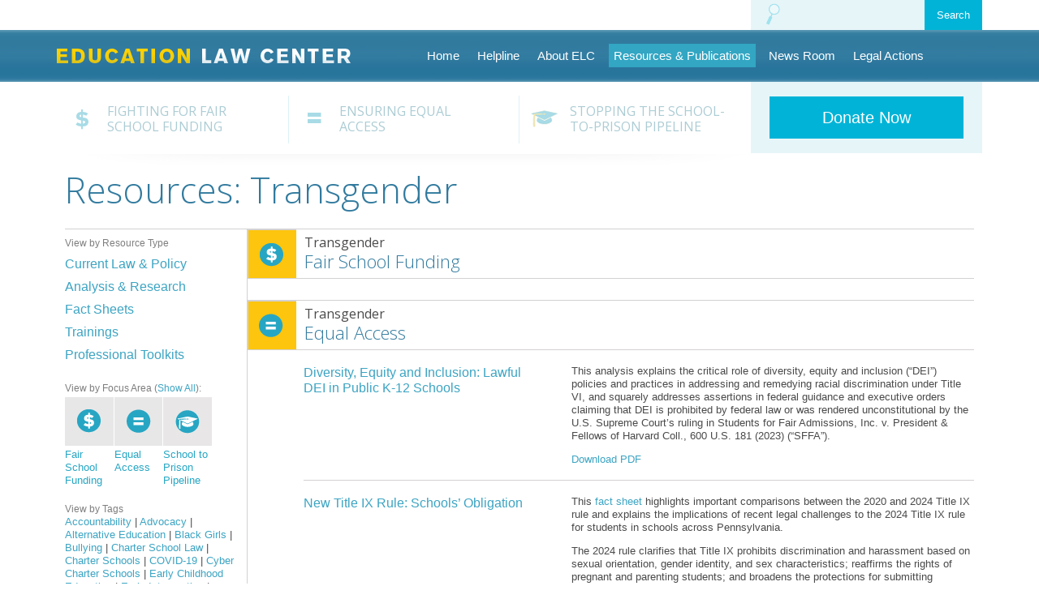

--- FILE ---
content_type: text/html; charset=UTF-8
request_url: https://www.elc-pa.org/resourcetag/transgender/
body_size: 11230
content:
<!DOCTYPE html>
<!--[if lt IE 7]>	   <html class="no-js lt-ie9 lt-ie8 lt-ie7"> <![endif]-->
<!--[if IE 7]>		   <html class="no-js lt-ie9 lt-ie8"> <![endif]-->
<!--[if IE 8]>		   <html class="no-js lt-ie9"> <![endif]-->
<!--[if gt IE 8]><!--> <html class="no-js"> <!--<![endif]-->
<html lang="en-US">
<head>

<meta charset="UTF-8">
<meta name="viewport" content="width=device-width,initial-scale=1,minimum-scale=1,maximum-scale=1" />

<!-- Favicon -->
<!-- <link rel="shortcut icon" type="image/ico" href="img/favicon.ico"> -->

<!-- Apple Touch Icons -->
<!-- <link rel="apple-touch-icon" href="../img/apple-touch-icon.png">
<link rel="apple-touch-icon" sizes="72x72" href="img/apple-touch-icon-72.png">
<link rel="apple-touch-icon" sizes="114x114" href="img/apple-touch-icon-114.png">
<link rel="apple-touch-icon" sizes="144x144" href="img/apple-touch-icon-144.png"> -->
<link href='//fonts.googleapis.com/css?family=Open+Sans:400,300,600,700' rel='stylesheet' type='text/css'>

<title>Transgender | Resource Tags | Education Law Center</title>
<link rel="profile" href="//gmpg.org/xfn/11">
<link rel="pingback" href="https://www.elc-pa.org/xmlrpc.php">
<meta name='robots' content='max-image-preview:large' />
<link rel='dns-prefetch' href='//www.google.com' />
<link rel='dns-prefetch' href='//platform-api.sharethis.com' />
<link rel="alternate" type="application/rss+xml" title="Education Law Center &raquo; Feed" href="https://www.elc-pa.org/feed/" />
<link rel="alternate" type="application/rss+xml" title="Education Law Center &raquo; Comments Feed" href="https://www.elc-pa.org/comments/feed/" />
<link rel="alternate" type="application/rss+xml" title="Education Law Center &raquo; Transgender  Feed" href="https://www.elc-pa.org/resourcetag/transgender/feed/" />
<style id='wp-img-auto-sizes-contain-inline-css' type='text/css'>
img:is([sizes=auto i],[sizes^="auto," i]){contain-intrinsic-size:3000px 1500px}
/*# sourceURL=wp-img-auto-sizes-contain-inline-css */
</style>
<style id='wp-emoji-styles-inline-css' type='text/css'>

	img.wp-smiley, img.emoji {
		display: inline !important;
		border: none !important;
		box-shadow: none !important;
		height: 1em !important;
		width: 1em !important;
		margin: 0 0.07em !important;
		vertical-align: -0.1em !important;
		background: none !important;
		padding: 0 !important;
	}
/*# sourceURL=wp-emoji-styles-inline-css */
</style>
<link rel='stylesheet' id='wp-block-library-css' href='https://www.elc-pa.org/wp-includes/css/dist/block-library/style.min.css?ver=6.9' type='text/css' media='all' />
<style id='global-styles-inline-css' type='text/css'>
:root{--wp--preset--aspect-ratio--square: 1;--wp--preset--aspect-ratio--4-3: 4/3;--wp--preset--aspect-ratio--3-4: 3/4;--wp--preset--aspect-ratio--3-2: 3/2;--wp--preset--aspect-ratio--2-3: 2/3;--wp--preset--aspect-ratio--16-9: 16/9;--wp--preset--aspect-ratio--9-16: 9/16;--wp--preset--color--black: #000000;--wp--preset--color--cyan-bluish-gray: #abb8c3;--wp--preset--color--white: #ffffff;--wp--preset--color--pale-pink: #f78da7;--wp--preset--color--vivid-red: #cf2e2e;--wp--preset--color--luminous-vivid-orange: #ff6900;--wp--preset--color--luminous-vivid-amber: #fcb900;--wp--preset--color--light-green-cyan: #7bdcb5;--wp--preset--color--vivid-green-cyan: #00d084;--wp--preset--color--pale-cyan-blue: #8ed1fc;--wp--preset--color--vivid-cyan-blue: #0693e3;--wp--preset--color--vivid-purple: #9b51e0;--wp--preset--gradient--vivid-cyan-blue-to-vivid-purple: linear-gradient(135deg,rgb(6,147,227) 0%,rgb(155,81,224) 100%);--wp--preset--gradient--light-green-cyan-to-vivid-green-cyan: linear-gradient(135deg,rgb(122,220,180) 0%,rgb(0,208,130) 100%);--wp--preset--gradient--luminous-vivid-amber-to-luminous-vivid-orange: linear-gradient(135deg,rgb(252,185,0) 0%,rgb(255,105,0) 100%);--wp--preset--gradient--luminous-vivid-orange-to-vivid-red: linear-gradient(135deg,rgb(255,105,0) 0%,rgb(207,46,46) 100%);--wp--preset--gradient--very-light-gray-to-cyan-bluish-gray: linear-gradient(135deg,rgb(238,238,238) 0%,rgb(169,184,195) 100%);--wp--preset--gradient--cool-to-warm-spectrum: linear-gradient(135deg,rgb(74,234,220) 0%,rgb(151,120,209) 20%,rgb(207,42,186) 40%,rgb(238,44,130) 60%,rgb(251,105,98) 80%,rgb(254,248,76) 100%);--wp--preset--gradient--blush-light-purple: linear-gradient(135deg,rgb(255,206,236) 0%,rgb(152,150,240) 100%);--wp--preset--gradient--blush-bordeaux: linear-gradient(135deg,rgb(254,205,165) 0%,rgb(254,45,45) 50%,rgb(107,0,62) 100%);--wp--preset--gradient--luminous-dusk: linear-gradient(135deg,rgb(255,203,112) 0%,rgb(199,81,192) 50%,rgb(65,88,208) 100%);--wp--preset--gradient--pale-ocean: linear-gradient(135deg,rgb(255,245,203) 0%,rgb(182,227,212) 50%,rgb(51,167,181) 100%);--wp--preset--gradient--electric-grass: linear-gradient(135deg,rgb(202,248,128) 0%,rgb(113,206,126) 100%);--wp--preset--gradient--midnight: linear-gradient(135deg,rgb(2,3,129) 0%,rgb(40,116,252) 100%);--wp--preset--font-size--small: 13px;--wp--preset--font-size--medium: 20px;--wp--preset--font-size--large: 36px;--wp--preset--font-size--x-large: 42px;--wp--preset--spacing--20: 0.44rem;--wp--preset--spacing--30: 0.67rem;--wp--preset--spacing--40: 1rem;--wp--preset--spacing--50: 1.5rem;--wp--preset--spacing--60: 2.25rem;--wp--preset--spacing--70: 3.38rem;--wp--preset--spacing--80: 5.06rem;--wp--preset--shadow--natural: 6px 6px 9px rgba(0, 0, 0, 0.2);--wp--preset--shadow--deep: 12px 12px 50px rgba(0, 0, 0, 0.4);--wp--preset--shadow--sharp: 6px 6px 0px rgba(0, 0, 0, 0.2);--wp--preset--shadow--outlined: 6px 6px 0px -3px rgb(255, 255, 255), 6px 6px rgb(0, 0, 0);--wp--preset--shadow--crisp: 6px 6px 0px rgb(0, 0, 0);}:where(.is-layout-flex){gap: 0.5em;}:where(.is-layout-grid){gap: 0.5em;}body .is-layout-flex{display: flex;}.is-layout-flex{flex-wrap: wrap;align-items: center;}.is-layout-flex > :is(*, div){margin: 0;}body .is-layout-grid{display: grid;}.is-layout-grid > :is(*, div){margin: 0;}:where(.wp-block-columns.is-layout-flex){gap: 2em;}:where(.wp-block-columns.is-layout-grid){gap: 2em;}:where(.wp-block-post-template.is-layout-flex){gap: 1.25em;}:where(.wp-block-post-template.is-layout-grid){gap: 1.25em;}.has-black-color{color: var(--wp--preset--color--black) !important;}.has-cyan-bluish-gray-color{color: var(--wp--preset--color--cyan-bluish-gray) !important;}.has-white-color{color: var(--wp--preset--color--white) !important;}.has-pale-pink-color{color: var(--wp--preset--color--pale-pink) !important;}.has-vivid-red-color{color: var(--wp--preset--color--vivid-red) !important;}.has-luminous-vivid-orange-color{color: var(--wp--preset--color--luminous-vivid-orange) !important;}.has-luminous-vivid-amber-color{color: var(--wp--preset--color--luminous-vivid-amber) !important;}.has-light-green-cyan-color{color: var(--wp--preset--color--light-green-cyan) !important;}.has-vivid-green-cyan-color{color: var(--wp--preset--color--vivid-green-cyan) !important;}.has-pale-cyan-blue-color{color: var(--wp--preset--color--pale-cyan-blue) !important;}.has-vivid-cyan-blue-color{color: var(--wp--preset--color--vivid-cyan-blue) !important;}.has-vivid-purple-color{color: var(--wp--preset--color--vivid-purple) !important;}.has-black-background-color{background-color: var(--wp--preset--color--black) !important;}.has-cyan-bluish-gray-background-color{background-color: var(--wp--preset--color--cyan-bluish-gray) !important;}.has-white-background-color{background-color: var(--wp--preset--color--white) !important;}.has-pale-pink-background-color{background-color: var(--wp--preset--color--pale-pink) !important;}.has-vivid-red-background-color{background-color: var(--wp--preset--color--vivid-red) !important;}.has-luminous-vivid-orange-background-color{background-color: var(--wp--preset--color--luminous-vivid-orange) !important;}.has-luminous-vivid-amber-background-color{background-color: var(--wp--preset--color--luminous-vivid-amber) !important;}.has-light-green-cyan-background-color{background-color: var(--wp--preset--color--light-green-cyan) !important;}.has-vivid-green-cyan-background-color{background-color: var(--wp--preset--color--vivid-green-cyan) !important;}.has-pale-cyan-blue-background-color{background-color: var(--wp--preset--color--pale-cyan-blue) !important;}.has-vivid-cyan-blue-background-color{background-color: var(--wp--preset--color--vivid-cyan-blue) !important;}.has-vivid-purple-background-color{background-color: var(--wp--preset--color--vivid-purple) !important;}.has-black-border-color{border-color: var(--wp--preset--color--black) !important;}.has-cyan-bluish-gray-border-color{border-color: var(--wp--preset--color--cyan-bluish-gray) !important;}.has-white-border-color{border-color: var(--wp--preset--color--white) !important;}.has-pale-pink-border-color{border-color: var(--wp--preset--color--pale-pink) !important;}.has-vivid-red-border-color{border-color: var(--wp--preset--color--vivid-red) !important;}.has-luminous-vivid-orange-border-color{border-color: var(--wp--preset--color--luminous-vivid-orange) !important;}.has-luminous-vivid-amber-border-color{border-color: var(--wp--preset--color--luminous-vivid-amber) !important;}.has-light-green-cyan-border-color{border-color: var(--wp--preset--color--light-green-cyan) !important;}.has-vivid-green-cyan-border-color{border-color: var(--wp--preset--color--vivid-green-cyan) !important;}.has-pale-cyan-blue-border-color{border-color: var(--wp--preset--color--pale-cyan-blue) !important;}.has-vivid-cyan-blue-border-color{border-color: var(--wp--preset--color--vivid-cyan-blue) !important;}.has-vivid-purple-border-color{border-color: var(--wp--preset--color--vivid-purple) !important;}.has-vivid-cyan-blue-to-vivid-purple-gradient-background{background: var(--wp--preset--gradient--vivid-cyan-blue-to-vivid-purple) !important;}.has-light-green-cyan-to-vivid-green-cyan-gradient-background{background: var(--wp--preset--gradient--light-green-cyan-to-vivid-green-cyan) !important;}.has-luminous-vivid-amber-to-luminous-vivid-orange-gradient-background{background: var(--wp--preset--gradient--luminous-vivid-amber-to-luminous-vivid-orange) !important;}.has-luminous-vivid-orange-to-vivid-red-gradient-background{background: var(--wp--preset--gradient--luminous-vivid-orange-to-vivid-red) !important;}.has-very-light-gray-to-cyan-bluish-gray-gradient-background{background: var(--wp--preset--gradient--very-light-gray-to-cyan-bluish-gray) !important;}.has-cool-to-warm-spectrum-gradient-background{background: var(--wp--preset--gradient--cool-to-warm-spectrum) !important;}.has-blush-light-purple-gradient-background{background: var(--wp--preset--gradient--blush-light-purple) !important;}.has-blush-bordeaux-gradient-background{background: var(--wp--preset--gradient--blush-bordeaux) !important;}.has-luminous-dusk-gradient-background{background: var(--wp--preset--gradient--luminous-dusk) !important;}.has-pale-ocean-gradient-background{background: var(--wp--preset--gradient--pale-ocean) !important;}.has-electric-grass-gradient-background{background: var(--wp--preset--gradient--electric-grass) !important;}.has-midnight-gradient-background{background: var(--wp--preset--gradient--midnight) !important;}.has-small-font-size{font-size: var(--wp--preset--font-size--small) !important;}.has-medium-font-size{font-size: var(--wp--preset--font-size--medium) !important;}.has-large-font-size{font-size: var(--wp--preset--font-size--large) !important;}.has-x-large-font-size{font-size: var(--wp--preset--font-size--x-large) !important;}
/*# sourceURL=global-styles-inline-css */
</style>

<style id='classic-theme-styles-inline-css' type='text/css'>
/*! This file is auto-generated */
.wp-block-button__link{color:#fff;background-color:#32373c;border-radius:9999px;box-shadow:none;text-decoration:none;padding:calc(.667em + 2px) calc(1.333em + 2px);font-size:1.125em}.wp-block-file__button{background:#32373c;color:#fff;text-decoration:none}
/*# sourceURL=/wp-includes/css/classic-themes.min.css */
</style>
<link rel='stylesheet' id='ctct_form_styles-css' href='https://www.elc-pa.org/wp-content/plugins/constant-contact-forms/assets/css/style.css?ver=1.13.0' type='text/css' media='all' />
<link rel='stylesheet' id='symple_shortcode_styles-css' href='https://www.elc-pa.org/wp-content/plugins/symple-shortcodes/includes/css/symple_shortcodes_styles.css?ver=6.9' type='text/css' media='all' />
<link rel='stylesheet' id='maskar-starter-unsemantic-css' href='https://www.elc-pa.org/wp-content/themes/maskar-starter/css/unsemantic.css?ver=6.9' type='text/css' media='all' />
<link rel='stylesheet' id='maskar-starter-normalize-css' href='https://www.elc-pa.org/wp-content/themes/maskar-starter/css/normalize.min.css?ver=6.9' type='text/css' media='all' />
<link rel='stylesheet' id='maskar-starter-bxslider-css' href='https://www.elc-pa.org/wp-content/themes/maskar-starter/css/jquery.bxslider.css?ver=6.9' type='text/css' media='all' />
<link rel='stylesheet' id='maskar-starter-style-css' href='https://www.elc-pa.org/wp-content/themes/maskar-starter/style.css?ver=6.9' type='text/css' media='all' />
<script type="text/javascript" src="https://www.elc-pa.org/wp-includes/js/jquery/jquery.min.js?ver=3.7.1" id="jquery-core-js"></script>
<script type="text/javascript" src="https://www.elc-pa.org/wp-includes/js/jquery/jquery-migrate.min.js?ver=3.4.1" id="jquery-migrate-js"></script>
<script type="text/javascript" src="//platform-api.sharethis.com/js/sharethis.js#product=ga&amp;property=624c3f13c431db0019ab9abf" id="googleanalytics-platform-sharethis-js"></script>
<link rel="https://api.w.org/" href="https://www.elc-pa.org/wp-json/" /><link rel="EditURI" type="application/rsd+xml" title="RSD" href="https://www.elc-pa.org/xmlrpc.php?rsd" />
<meta name="generator" content="WordPress 6.9" />
<script>
(function() {
	(function (i, s, o, g, r, a, m) {
		i['GoogleAnalyticsObject'] = r;
		i[r] = i[r] || function () {
				(i[r].q = i[r].q || []).push(arguments)
			}, i[r].l = 1 * new Date();
		a = s.createElement(o),
			m = s.getElementsByTagName(o)[0];
		a.async = 1;
		a.src = g;
		m.parentNode.insertBefore(a, m)
	})(window, document, 'script', 'https://google-analytics.com/analytics.js', 'ga');

	ga('create', 'UA-221156272-1', 'auto');
			ga('send', 'pageview');
	})();
</script>
<link rel="icon" href="https://www.elc-pa.org/wp-content/uploads/2024/11/cropped-ELC-Stacked-Logo-Bitmap-32x32.png" sizes="32x32" />
<link rel="icon" href="https://www.elc-pa.org/wp-content/uploads/2024/11/cropped-ELC-Stacked-Logo-Bitmap-192x192.png" sizes="192x192" />
<link rel="apple-touch-icon" href="https://www.elc-pa.org/wp-content/uploads/2024/11/cropped-ELC-Stacked-Logo-Bitmap-180x180.png" />
<meta name="msapplication-TileImage" content="https://www.elc-pa.org/wp-content/uploads/2024/11/cropped-ELC-Stacked-Logo-Bitmap-270x270.png" />
<script data-cfasync="false" nonce="22312e2b-f3d5-4a74-94a0-62e3d614ae20">try{(function(w,d){!function(j,k,l,m){if(j.zaraz)console.error("zaraz is loaded twice");else{j[l]=j[l]||{};j[l].executed=[];j.zaraz={deferred:[],listeners:[]};j.zaraz._v="5874";j.zaraz._n="22312e2b-f3d5-4a74-94a0-62e3d614ae20";j.zaraz.q=[];j.zaraz._f=function(n){return async function(){var o=Array.prototype.slice.call(arguments);j.zaraz.q.push({m:n,a:o})}};for(const p of["track","set","debug"])j.zaraz[p]=j.zaraz._f(p);j.zaraz.init=()=>{var q=k.getElementsByTagName(m)[0],r=k.createElement(m),s=k.getElementsByTagName("title")[0];s&&(j[l].t=k.getElementsByTagName("title")[0].text);j[l].x=Math.random();j[l].w=j.screen.width;j[l].h=j.screen.height;j[l].j=j.innerHeight;j[l].e=j.innerWidth;j[l].l=j.location.href;j[l].r=k.referrer;j[l].k=j.screen.colorDepth;j[l].n=k.characterSet;j[l].o=(new Date).getTimezoneOffset();if(j.dataLayer)for(const t of Object.entries(Object.entries(dataLayer).reduce((u,v)=>({...u[1],...v[1]}),{})))zaraz.set(t[0],t[1],{scope:"page"});j[l].q=[];for(;j.zaraz.q.length;){const w=j.zaraz.q.shift();j[l].q.push(w)}r.defer=!0;for(const x of[localStorage,sessionStorage])Object.keys(x||{}).filter(z=>z.startsWith("_zaraz_")).forEach(y=>{try{j[l]["z_"+y.slice(7)]=JSON.parse(x.getItem(y))}catch{j[l]["z_"+y.slice(7)]=x.getItem(y)}});r.referrerPolicy="origin";r.src="/cdn-cgi/zaraz/s.js?z="+btoa(encodeURIComponent(JSON.stringify(j[l])));q.parentNode.insertBefore(r,q)};["complete","interactive"].includes(k.readyState)?zaraz.init():j.addEventListener("DOMContentLoaded",zaraz.init)}}(w,d,"zarazData","script");window.zaraz._p=async d$=>new Promise(ea=>{if(d$){d$.e&&d$.e.forEach(eb=>{try{const ec=d.querySelector("script[nonce]"),ed=ec?.nonce||ec?.getAttribute("nonce"),ee=d.createElement("script");ed&&(ee.nonce=ed);ee.innerHTML=eb;ee.onload=()=>{d.head.removeChild(ee)};d.head.appendChild(ee)}catch(ef){console.error(`Error executing script: ${eb}\n`,ef)}});Promise.allSettled((d$.f||[]).map(eg=>fetch(eg[0],eg[1])))}ea()});zaraz._p({"e":["(function(w,d){})(window,document)"]});})(window,document)}catch(e){throw fetch("/cdn-cgi/zaraz/t"),e;};</script></head>

<body class="archive tax-resourcetag term-transgender term-318 wp-theme-maskar-starter desktop chrome ctct-maskar-starter group-blog">


	<div class="container grid-container grid-parent">
						<section id="search-box" class="form-box clearfix prefix-75 grid-25 tablet-prefix-70 tablet-grid-30 mobile-grid-85 grid-parent">
                    <form role="search" method="get" class="search-form" action="https://www.elc-pa.org/">
	<input type="search" class="search-field grid-70 mobile-grid-75 tablet-grid-70 grid-parent prefix-5 mobile-prefix-5 tablet-prefix-5" placeholder="" value="" name="s" title="Search for:" id="s">
	<input type="submit" class="search-submit btn-blue grid-25 mobile-grid-20 tablet-grid-25 grid-parent" value="Search">
</form>
                </section>
                
				<p class="menu-toggle hide-on-desktop hide-on-tablet mobile-grid-15">☰</p>	</div>


	<div id="main-header">

		<header class="grid-container clearfix container">

			<div class="logo">
				<h1 class="site-title">
					<a href="https://www.elc-pa.org">Education Law Center</a>
				</h1>
			</div>

			<nav id="site-navigation"  class="main-navigation" role="navigation">
				<div class="screen-reader-text skip-link">
					<a href="#content" title="Skip to content">Skip to content</a>
				</div>
				
				<ul id="menu-main-menu" class="menu"><li id="menu-item-16" class="menu-item menu-item-type-post_type menu-item-object-page menu-item-home menu-item-16"><a href="https://www.elc-pa.org/">Home</a></li>
<li id="menu-item-7295" class="menu-item menu-item-type-post_type menu-item-object-page menu-item-7295"><a href="https://www.elc-pa.org/about/contact/">Helpline</a></li>
<li id="menu-item-17" class="menu-item menu-item-type-post_type menu-item-object-page menu-item-17"><a href="https://www.elc-pa.org/about/">About ELC</a></li>
<li id="menu-item-22" class="menu-item menu-item-type-post_type menu-item-object-page menu-item-22"><a href="https://www.elc-pa.org/resources/">Resources &#038; Publications</a></li>
<li id="menu-item-21" class="menu-item menu-item-type-post_type menu-item-object-page menu-item-21"><a href="https://www.elc-pa.org/newsroom/">News Room</a></li>
<li id="menu-item-20" class="menu-item menu-item-type-post_type menu-item-object-page menu-item-20"><a href="https://www.elc-pa.org/legal-actions/">Legal Actions</a></li>
</ul>				
			</nav><!-- #site-navigation -->
			
		</header>
	
	</div>
	
	<div class="container grid-container">


			<div class="hide-on-mobile">
		
			<div class="grid-container grid-parent">
				<nav id="topics-nav" class="clearfix grid-parent grid-75 tablet-grid-70">
					<div class="menu-topics-container"><ul id="menu-topics" class="menu"><li id="menu-item-193" class="topics fighting grid-33 menu-item menu-item-type-post_type menu-item-object-page menu-item-193"><a href="https://www.elc-pa.org/fighting-for-fair-school-funding/">Fighting for Fair School Funding</a></li>
<li id="menu-item-192" class="topics ensuring grid-33 menu-item menu-item-type-post_type menu-item-object-page menu-item-192"><a href="https://www.elc-pa.org/ensuring-equal-access/">Ensuring Equal Access</a></li>
<li id="menu-item-191" class="topics stopping grid-33 menu-item menu-item-type-post_type menu-item-object-page menu-item-191"><a href="https://www.elc-pa.org/stopping-the-school-to-prison-pipeline/">Stopping the School-to-Prison Pipeline</a></li>
</ul></div>				</nav>
				
				<div id="sidebar" class="grid-25 tablet-grid-30 grid-parent">



					<div id="donate" class="clearfix">
						<a href="https://interland3.donorperfect.net/weblink/WebLink.aspx?name=E12669&id=1" id="btn-donate" class="btn-blue">Donate Now</a>
					</div>
				</div>
			</div>
	
				<div id="fade"></div>
		</div>	
		<div id="main" class="grid-100">
			
						
				<h1>Resources: Transgender</h1>
			
			
				<div class="content">
					

			<div id="resources-sidebar" class="grid-20 tablet-grid-25 grid-parent left-sidebar">
				
				<section id="resources-sidebar-type">
					<p class="resource-sidebar-heading">View by Resource Type</p>
					<div class="menu-resources-container"><ul id="menu-resources" class="menu"><li id="menu-item-219" class="menu-item menu-item-type-post_type menu-item-object-page menu-item-219"><a href="https://www.elc-pa.org/resources/current-law-policy/">Current Law &#038; Policy</a></li>
<li id="menu-item-218" class="menu-item menu-item-type-post_type menu-item-object-page menu-item-218"><a href="https://www.elc-pa.org/resources/analysis-research/">Analysis &#038; Research</a></li>
<li id="menu-item-220" class="menu-item menu-item-type-post_type menu-item-object-page menu-item-220"><a href="https://www.elc-pa.org/resources/fact-sheets/">Fact Sheets</a></li>
<li id="menu-item-222" class="menu-item menu-item-type-post_type menu-item-object-page menu-item-222"><a href="https://www.elc-pa.org/resources/trainings/">Trainings</a></li>
<li id="menu-item-221" class="menu-item menu-item-type-post_type menu-item-object-page menu-item-221"><a href="https://www.elc-pa.org/resources/professional-toolkits/">Professional Toolkits</a></li>
</ul></div>				</section>
				
				<section id="resources-sidebar-focus">
					<p class="resource-sidebar-heading">View by Focus Area (<a href="#">Show All</a>):</p>
					<div class="menu-resources-focus-container"><ul id="menu-resources-focus" class="grid-parent clearfix"><li id="menu-item-239" class="menu-fair-school-funding menu-item menu-item-type-taxonomy menu-item-object-focus menu-item-239"><a href="https://www.elc-pa.org/focus/fighting-for-fair-school-funding/">Fair School Funding</a></li>
<li id="menu-item-241" class="menu-equal-access menu-item menu-item-type-taxonomy menu-item-object-focus menu-item-241"><a href="https://www.elc-pa.org/focus/ensuring-equal-access/">Equal Access</a></li>
<li id="menu-item-240" class="menu-prison-pipeline menu-item menu-item-type-taxonomy menu-item-object-focus menu-item-240"><a href="https://www.elc-pa.org/focus/stopping-the-school-to-prison-pipeline/">School to Prison Pipeline</a></li>
</ul></div>				</section>
				
				<section id="resources-sidebar-tags">
					<p class="resource-sidebar-heading">View by Tags</p>
										
					<p id="resources-sidebar-cloud"><a href="https://www.elc-pa.org/resourcetag/accountability/" class="tag-cloud-link tag-link-212 tag-link-position-1" style="font-size: 13px;">Accountability</a> | <a href="https://www.elc-pa.org/resourcetag/advocacy/" class="tag-cloud-link tag-link-365 tag-link-position-2" style="font-size: 13px;">Advocacy</a> | <a href="https://www.elc-pa.org/resourcetag/alternative-education/" class="tag-cloud-link tag-link-216 tag-link-position-3" style="font-size: 13px;">Alternative Education</a> | <a href="https://www.elc-pa.org/resourcetag/black-girls/" class="tag-cloud-link tag-link-371 tag-link-position-4" style="font-size: 13px;">Black Girls</a> | <a href="https://www.elc-pa.org/resourcetag/bullying/" class="tag-cloud-link tag-link-335 tag-link-position-5" style="font-size: 13px;">Bullying</a> | <a href="https://www.elc-pa.org/resourcetag/charter-school-law/" class="tag-cloud-link tag-link-81 tag-link-position-6" style="font-size: 13px;">Charter School Law</a> | <a href="https://www.elc-pa.org/resourcetag/charter-schools/" class="tag-cloud-link tag-link-206 tag-link-position-7" style="font-size: 13px;">Charter Schools</a> | <a href="https://www.elc-pa.org/resourcetag/covid-19/" class="tag-cloud-link tag-link-340 tag-link-position-8" style="font-size: 13px;">COVID-19</a> | <a href="https://www.elc-pa.org/resourcetag/cyber-charter-schools/" class="tag-cloud-link tag-link-222 tag-link-position-9" style="font-size: 13px;">Cyber Charter Schools</a> | <a href="https://www.elc-pa.org/resourcetag/early-childhood-education/" class="tag-cloud-link tag-link-77 tag-link-position-10" style="font-size: 13px;">Early Childhood Education</a> | <a href="https://www.elc-pa.org/resourcetag/early-intervention/" class="tag-cloud-link tag-link-220 tag-link-position-11" style="font-size: 13px;">Early Intervention</a> | <a href="https://www.elc-pa.org/resourcetag/education-law-center/" class="tag-cloud-link tag-link-227 tag-link-position-12" style="font-size: 13px;">Education Law Center</a> | <a href="https://www.elc-pa.org/resourcetag/english-learners/" class="tag-cloud-link tag-link-107 tag-link-position-13" style="font-size: 13px;">English Learners</a> | <a href="https://www.elc-pa.org/resourcetag/equal-access/" class="tag-cloud-link tag-link-341 tag-link-position-14" style="font-size: 13px;">Equal Access</a> | <a href="https://www.elc-pa.org/resourcetag/essa/" class="tag-cloud-link tag-link-238 tag-link-position-15" style="font-size: 13px;">ESSA</a> | <a href="https://www.elc-pa.org/resourcetag/expulsions-and-suspensions/" class="tag-cloud-link tag-link-141 tag-link-position-16" style="font-size: 13px;">Expulsions and Suspensions</a> | <a href="https://www.elc-pa.org/resourcetag/harassment/" class="tag-cloud-link tag-link-334 tag-link-position-17" style="font-size: 13px;">Harassment</a> | <a href="https://www.elc-pa.org/resourcetag/immigrant-students/" class="tag-cloud-link tag-link-250 tag-link-position-18" style="font-size: 13px;">Immigrant Students</a> | <a href="https://www.elc-pa.org/resourcetag/immunizations/" class="tag-cloud-link tag-link-323 tag-link-position-19" style="font-size: 13px;">Immunizations</a> | <a href="https://www.elc-pa.org/resourcetag/juvenile-justice-professionals/" class="tag-cloud-link tag-link-123 tag-link-position-20" style="font-size: 13px;">Juvenile Justice</a> | <a href="https://www.elc-pa.org/resourcetag/lgbtq/" class="tag-cloud-link tag-link-319 tag-link-position-21" style="font-size: 13px;">LGBTQ</a> | <a href="https://www.elc-pa.org/resourcetag/low-performing-schools/" class="tag-cloud-link tag-link-321 tag-link-position-22" style="font-size: 13px;">Low-performing schools</a> | <a href="https://www.elc-pa.org/resourcetag/mckinney-vento/" class="tag-cloud-link tag-link-37 tag-link-position-23" style="font-size: 13px;">McKinney Vento</a> | <a href="https://www.elc-pa.org/resourcetag/parents/" class="tag-cloud-link tag-link-231 tag-link-position-24" style="font-size: 13px;">Parents</a> | <a href="https://www.elc-pa.org/resourcetag/pennsylvania/" class="tag-cloud-link tag-link-211 tag-link-position-25" style="font-size: 13px;">Pennsylvania</a> | <a href="https://www.elc-pa.org/resourcetag/philadelphia/" class="tag-cloud-link tag-link-226 tag-link-position-26" style="font-size: 13px;">Philadelphia</a> | <a href="https://www.elc-pa.org/resourcetag/poverty/" class="tag-cloud-link tag-link-229 tag-link-position-27" style="font-size: 13px;">Poverty</a> | <a href="https://www.elc-pa.org/resourcetag/racial-discrimination/" class="tag-cloud-link tag-link-354 tag-link-position-28" style="font-size: 13px;">Racial Discrimination</a> | <a href="https://www.elc-pa.org/resourcetag/residential-treatment-facilities/" class="tag-cloud-link tag-link-129 tag-link-position-29" style="font-size: 13px;">Residential Treatment Facilities</a> | <a href="https://www.elc-pa.org/resourcetag/school-climate/" class="tag-cloud-link tag-link-232 tag-link-position-30" style="font-size: 13px;">School Climate</a> | <a href="https://www.elc-pa.org/resourcetag/school-enrollment/" class="tag-cloud-link tag-link-83 tag-link-position-31" style="font-size: 13px;">School Enrollment</a> | <a href="https://www.elc-pa.org/resourcetag/school-funding/" class="tag-cloud-link tag-link-9 tag-link-position-32" style="font-size: 13px;">School Funding</a> | <a href="https://www.elc-pa.org/resourcetag/school-funding-formula/" class="tag-cloud-link tag-link-228 tag-link-position-33" style="font-size: 13px;">School Funding Formula</a> | <a href="https://www.elc-pa.org/resourcetag/school-to-prison-pipeline/" class="tag-cloud-link tag-link-132 tag-link-position-34" style="font-size: 13px;">School to Prison Pipeline</a> | <a href="https://www.elc-pa.org/resourcetag/special-education/" class="tag-cloud-link tag-link-266 tag-link-position-35" style="font-size: 13px;">Special Education</a> | <a href="https://www.elc-pa.org/resourcetag/special-education-funding/" class="tag-cloud-link tag-link-218 tag-link-position-36" style="font-size: 13px;">Special Education Funding</a> | <a href="https://www.elc-pa.org/resourcetag/student-health/" class="tag-cloud-link tag-link-151 tag-link-position-37" style="font-size: 13px;">Student Health</a> | <a href="https://www.elc-pa.org/resourcetag/student-rights/" class="tag-cloud-link tag-link-142 tag-link-position-38" style="font-size: 13px;">Student Rights</a> | <a href="https://www.elc-pa.org/resourcetag/students-experiencing-homelessness/" class="tag-cloud-link tag-link-108 tag-link-position-39" style="font-size: 13px;">Students Experiencing Homelessness</a> | <a href="https://www.elc-pa.org/resourcetag/students-in-foster-care/" class="tag-cloud-link tag-link-109 tag-link-position-40" style="font-size: 13px;">Students in Foster Care</a> | <a href="https://www.elc-pa.org/resourcetag/students-with-disabilities/" class="tag-cloud-link tag-link-58 tag-link-position-41" style="font-size: 13px;">Students with Disabilities</a> | <a href="https://www.elc-pa.org/resourcetag/surrogate-parents/" class="tag-cloud-link tag-link-131 tag-link-position-42" style="font-size: 13px;">Surrogate Parents</a> | <a href="https://www.elc-pa.org/resourcetag/title-i/" class="tag-cloud-link tag-link-38 tag-link-position-43" style="font-size: 13px;">Title I</a> | <a href="https://www.elc-pa.org/resourcetag/transgender/" class="tag-cloud-link tag-link-318 tag-link-position-44" style="font-size: 13px;">Transgender</a> | <a href="https://www.elc-pa.org/resourcetag/truancy/" class="tag-cloud-link tag-link-187 tag-link-position-45" style="font-size: 13px;">Truancy</a></p>
					
									</section>
			</div>					
					<div class="grid-80 tablet-grid-80 grid-parent transgender " id="resources-content">
					
						 <div id="fairschool">
							<header class="resource-heading">
								<h4>Transgender</h4>
								<h3>Fair School Funding</h3>
							</header>
						 	<ul class="type-list">
								 						 	</ul>
						 </div>	
						 
						 <div id="equalaccess">
							<header class="resource-heading">
								<h4>Transgender</h4>
								<h3>Equal Access</h3>
							</header>
						 	<ul class="type-list">
								 									<li class="clearfix">
										<div class="grid-35 grid-parent"><h4><a href="https://www.elc-pa.org/wp-content/uploads/2025/08/Lawful-DEI-in-K12-Schools-2025.pdf">Diversity, Equity and Inclusion: Lawful DEI in Public K-12 Schools</a></h4></div>
										<div class="grid-60 push-5 resource-info grid-parent"><p><span class="TextRun SCXW138643967 BCX0" lang="EN-US" xml:lang="EN-US" data-contrast="auto"><span class="NormalTextRun SCXW138643967 BCX0">This analysis explains the critical role of diversity, equity and inclusion (“DEI”) policies and practices in addressing and remedying racial discrimination under Title VI, </span><span class="NormalTextRun SCXW138643967 BCX0">and squarely addresses assertions in federal guidance and executive orders claiming that DEI is prohibited by federal law or was rendered unconstitutional by the U.S. Supreme Court’s ruling in </span></span><span class="TextRun SCXW138643967 BCX0" lang="EN-US" xml:lang="EN-US" data-contrast="auto"><span class="NormalTextRun SCXW138643967 BCX0">Students for Fair Admissions, Inc. v. President &amp; Fellows of Harvard Coll.</span></span><span class="TextRun SCXW138643967 BCX0" lang="EN-US" xml:lang="EN-US" data-contrast="auto"><span class="NormalTextRun SCXW138643967 BCX0">, 600 U.S. 181 (2023) (“SFFA”)</span><span class="NormalTextRun SCXW138643967 BCX0">.</span></span><span class="EOP SCXW138643967 BCX0" data-ccp-props="{}"> </span></p>
<p><a href="https://www.elc-pa.org/wp-content/uploads/2025/08/Lawful-DEI-in-K12-Schools-2025.pdf">Download PDF</a></p></div>
									</li>
																	<li class="clearfix">
										<div class="grid-35 grid-parent"><h4><a href="https://www.elc-pa.org/wp-content/uploads/2024/08/New-2024-Title-IX-Rule-Schools-Obligation.pdf">New Title IX Rule: Schools&#8217; Obligation</a></h4></div>
										<div class="grid-60 push-5 resource-info grid-parent"><p>This <a href="https://www.elc-pa.org/New-Title-IX-Rule-Schools-Obligation">fact sheet</a> highlights important comparisons between the 2020 and 2024 Title IX rule and explains the implications of recent legal challenges to the 2024 Title IX rule for students in schools across Pennsylvania.</p>
<p>The 2024 rule clarifies that Title IX prohibits discrimination and harassment based on sexual orientation, gender identity, and sex characteristics; reaffirms the rights of pregnant and parenting students; and broadens the protections for submitting complaints.</p>
<p><a href="https://www.elc-pa.org/wp-content/uploads/2024/08/New-2024-Title-IX-Rule-Schools-Obligation.pdf">Download PDF</a></p></div>
									</li>
																	<li class="clearfix">
										<div class="grid-35 grid-parent"><h4><a href="https://www.elc-pa.org/wp-content/uploads/2024/03/3-1-Trans-Athletics-ELC-Analysis.pdf">Federal and State Law Mandate Equitable Access to Sports  for LGBTQ+ Students</a></h4></div>
										<div class="grid-60 push-5 resource-info grid-parent"><p>Policies that discriminate against transgender students by prohibiting them from engaging in sports in accordance with their gender identity violate Title IX’s prohibition against discrimination based on sex. Affirming the identities of transgender, nonbinary, and intersex youth in sports participation is a critical part of improving physical and mental health outcomes for these students and allows them to learn and thrive in school.</p>
<p><a href="https://www.elc-pa.org/wp-content/uploads/2024/03/3-1-Trans-Athletics-ELC-Analysis.pdf" rel="attachment wp-att-9279">Read this analysis</a> urging school boards to comply with their clear legal obligations under federal and state law to reject policies that discriminate against transgender students and to affirmatively and proactively promote healthy, welcoming, and inclusive school environments where all students can thrive.</p>
<p><a href="https://www.elc-pa.org/wp-content/uploads/2024/03/3-1-Trans-Athletics-ELC-Analysis.pdf">Download PDF</a></p></div>
									</li>
																	<li class="clearfix">
										<div class="grid-35 grid-parent"><h4><a href="https://www.elc-pa.org/wp-content/uploads/2024/02/Equitable-Access-to-Facilities-ELC-Analysis-2-24.pdf">Sex- and Gender-Based Discrimination in Students’ Facilities  Access Violates State and Federal Law</a></h4></div>
										<div class="grid-60 push-5 resource-info grid-parent"><p>There is no legal basis for a school district to prohibit students from using the school bathroom or locker room that aligns with their gender identity. To do so flies in the face of direct and controlling legal precedent. The U.S. Supreme Court and many federal courts, including in Pennsylvania, have recognized and affirmed that such discrimination is unlawful.</p>
<p><a href="https://www.elc-pa.org/wp-content/uploads/2024/02/Equitable-Access-to-Facilities-ELC-Analysis-2-24.pdf" rel="attachment wp-att-9211">Read our statement</a> urging all school districts to uphold their nondiscrimination obligations under the law and reject policies or practices that restrict students’ access to facilities based on sex or gender identity.</p>
<p><a href="https://www.elc-pa.org/wp-content/uploads/2024/02/Equitable-Access-to-Facilities-ELC-Analysis-2-24.pdf">Download PDF</a></p></div>
									</li>
																	<li class="clearfix">
										<div class="grid-35 grid-parent"><h4><a href="https://www.elc-pa.org/wp-content/uploads/2024/09/Rights-of-LGBTQ-Gender-Diverse-Students-2024.pdf">Rights of LGBTQ, Nonbinary, or Gender-Nonconforming Students</a></h4></div>
										<div class="grid-60 push-5 resource-info grid-parent"><p>Discrimination against LGBTQ people is illegal. Courts have increasingly recognized the rights of students who identify as gay or transgender, as well as students who are nonbinary or gender-nonconforming (sometimes referred to as “gender-expansive”). Students who are LGBTQ or gender-expansive have the same rights as other students, and schools are required to intervene and correct policies or practices that discriminate against students based on sexual orientation or gender identity or expression.</p>
<p>You can learn more <a href="https://www.elc-pa.org/Rights-of-LGBTQ-NonBinary-GNC-Students"><strong>here</strong></a>.</p>
<p><a href="https://www.elc-pa.org/wp-content/uploads/2024/09/Rights-of-LGBTQ-Gender-Diverse-Students-2024.pdf">Download PDF</a></p></div>
									</li>
																	<li class="clearfix">
										<div class="grid-35 grid-parent"><h4><a href="https://www.elc-pa.org/wp-content/uploads/2019/02/ELC-Elanco-Open-Letter.pdf">Open Letter to Elanco School Board on Importance of Supporting Transgender and Gender-Nonconforming Students</a></h4></div>
										<div class="grid-60 push-5 resource-info grid-parent"><p>The Eastern Lancaster County (Elanco) School District in early 2019 took the positive step of permitting transgender students to use the facilities with which they identify. The Education Law Center wrote an open letter of support explaining that the district has legal obligations to affirm transgender and gender-nonconforming (TGNC) students. The letter also explained that welcoming, inclusive school climates enable TGNC students to thrive in their educational environments, whereas hostile and negative school climates are associated with severe educational and health consequences. Read our <a href="https://www.elc-pa.org/wp-content/uploads/2019/02/ELC-Elanco-Open-Letter.pdf" rel="attachment wp-att-4663">open letter.</a></p>
<p>Lancaster Online&#8217;s editorial board wrote <a href="https://lancasteronline.com/opinion/editorials/amid-protest-elanco-takes-a-measured-approach-to-accommodating-transgender/article_f89770ec-2b2e-11e9-8c18-2fbc9d4e8d11.html?fbclid=IwAR2B4JvSBCzCm2d2zLOypAECbSf2thA96tJRSRTNNLardHI9V4vvtEV4DF4">an editorial</a> in support of Elanco&#8217;s affirming practices. Unfortunately, soon after, the <a href="https://lancasteronline.com/opinion/editorials/elanco-school-board-has-allowed-issue-of-transgender-students-rights/article_b893499c-ad99-11e9-be38-53bd07d8a52e.html?utm_source=dlvr.it&amp;utm_medium=twitter">Elanco school board backed away from</a> the district&#8217;s positive position.</p>
<p><a href="https://www.elc-pa.org/wp-content/uploads/2019/02/ELC-Elanco-Open-Letter.pdf">Download PDF</a></p></div>
									</li>
														 	</ul>
						 </div>						
						 
						 <div id="pipeline">
							<header class="resource-heading">
								<h4>Transgender</h4>
								<h3>School to Prison Pipeline</h3>
							</header>
						 	<ul class="type-list">
								 						 	</ul>
						 </div>
						 
							
					</div>

				</div>
			
			
			

		</div>

	</div> <!-- end container -->
	  
	 		<footer id="footer">
			<div class="grid-container">
				<div id="locations" class="grid-20 tablet-grid-20">
					<h6>Education Law Center</h6>

					<div class="grid-parent">
					<p><span class="small-caps">Philadelphia</span><br />
						1800 JFK Blvd., Suite 1900-A<br />
						Philadelphia, PA 19103<br />
						215-238-6970</p>
					</div>

					<div class="grid-parent">
					<p><span class="small-caps">Pittsburgh</span><br />
						429 Fourth Avenue Suite 1910<br />
						Pittsburgh, PA 15219<br />
						412-258-2120</p>
					</div>
					<p>&copy;2026 Education Law Center</p>

				</div>
				<div id="footer-nav" class="grid-55 tablet-grid-50 grid-parent hide-on-mobile">
					
					<div class="grid-33 tablet-grid-33"><ul id="menu-footer-left" class="menu-list"><li id="menu-item-106" class="menu-item menu-item-type-post_type menu-item-object-page menu-item-home menu-item-106"><a href="https://www.elc-pa.org/">Home</a></li>
<li id="menu-item-83" class="menu-item menu-item-type-post_type menu-item-object-page menu-item-has-children menu-item-83"><a href="https://www.elc-pa.org/about/">About ELC</a>
<ul class="sub-menu">
	<li id="menu-item-84" class="menu-item menu-item-type-post_type menu-item-object-page menu-item-84"><a href="https://www.elc-pa.org/about/board/">Board</a></li>
	<li id="menu-item-88" class="menu-item menu-item-type-post_type menu-item-object-page menu-item-88"><a href="https://www.elc-pa.org/about/staff/">Staff</a></li>
	<li id="menu-item-89" class="menu-item menu-item-type-post_type menu-item-object-page menu-item-89"><a href="https://www.elc-pa.org/about/supporters/">Supporters</a></li>
	<li id="menu-item-90" class="menu-item menu-item-type-post_type menu-item-object-page menu-item-90"><a href="https://www.elc-pa.org/about/working-with-elc/">Opportunities at ELC</a></li>
	<li id="menu-item-85" class="menu-item menu-item-type-post_type menu-item-object-page menu-item-85"><a href="https://www.elc-pa.org/about/contact/">Contact/Helpline</a></li>
	<li id="menu-item-87" class="menu-item menu-item-type-post_type menu-item-object-page menu-item-87"><a href="https://www.elc-pa.org/about/faqs/">FAQs</a></li>
</ul>
</li>
</ul></div>					<div class="grid-33 tablet-grid-33"><ul id="menu-footer-center" class="menu-list"><li id="menu-item-132" class="menu-item menu-item-type-post_type menu-item-object-page menu-item-132"><a href="https://www.elc-pa.org/fighting-for-fair-school-funding/">Fighting for Fair School Funding</a></li>
<li id="menu-item-131" class="menu-item menu-item-type-post_type menu-item-object-page menu-item-131"><a href="https://www.elc-pa.org/ensuring-equal-access/">Ensuring Equal Access</a></li>
<li id="menu-item-133" class="menu-item menu-item-type-post_type menu-item-object-page menu-item-133"><a href="https://www.elc-pa.org/stopping-the-school-to-prison-pipeline/">Stopping the School-to-Prison Pipeline</a></li>
<li id="menu-item-134" class="menu-item menu-item-type-post_type menu-item-object-page menu-item-has-children menu-item-134"><a href="https://www.elc-pa.org/resources/">Resources &#038; Publications</a>
<ul class="sub-menu">
	<li id="menu-item-136" class="menu-item menu-item-type-post_type menu-item-object-page menu-item-136"><a href="https://www.elc-pa.org/resources/current-law-policy/">Current Law &#038; Policy</a></li>
	<li id="menu-item-135" class="menu-item menu-item-type-post_type menu-item-object-page menu-item-135"><a href="https://www.elc-pa.org/resources/analysis-research/">Analysis &#038; Research</a></li>
	<li id="menu-item-137" class="menu-item menu-item-type-post_type menu-item-object-page menu-item-137"><a href="https://www.elc-pa.org/resources/fact-sheets/">Fact Sheets</a></li>
	<li id="menu-item-139" class="menu-item menu-item-type-post_type menu-item-object-page menu-item-139"><a href="https://www.elc-pa.org/resources/trainings/">Trainings</a></li>
	<li id="menu-item-138" class="menu-item menu-item-type-post_type menu-item-object-page menu-item-138"><a href="https://www.elc-pa.org/resources/professional-toolkits/">Professional Toolkits</a></li>
</ul>
</li>
</ul></div>					<div class="grid-33 tablet-grid-33"><ul id="menu-footer-right" class="menu-list"><li id="menu-item-140" class="menu-item menu-item-type-post_type menu-item-object-page menu-item-140"><a href="https://www.elc-pa.org/newsroom/">News Room</a></li>
<li id="menu-item-141" class="menu-item menu-item-type-post_type menu-item-object-page menu-item-has-children menu-item-141"><a href="https://www.elc-pa.org/legal-actions/">Legal Actions</a>
<ul class="sub-menu">
	<li id="menu-item-143" class="menu-item menu-item-type-post_type menu-item-object-page menu-item-143"><a href="https://www.elc-pa.org/legal-actions/cases/">Cases</a></li>
	<li id="menu-item-142" class="menu-item menu-item-type-post_type menu-item-object-page menu-item-142"><a href="https://www.elc-pa.org/legal-actions/archives/">Archives</a></li>
	<li id="menu-item-144" class="menu-item menu-item-type-post_type menu-item-object-page menu-item-144"><a href="https://www.elc-pa.org/legal-actions/other-actions/">Other Legal Actions</a></li>
</ul>
</li>
</ul></div>
				</div>
				<div id="participate" class="grid-25 tablet-grid-30 grid-parent">
					
					<div id="social">
						<a href="https://www.facebook.com/educationlawcenter"><img src="https://www.elc-pa.org/wp-content/themes/maskar-starter/img/icon-facebook.png" /></a>
						<a href="http://www.twitter.com/edlawcenterpa"><img src="https://www.elc-pa.org/wp-content/themes/maskar-starter/img/icon-twitter.png" /></a>
						<a href="http://www.youtube.com/user/EducationLawCenter?feature=watch"><img src="https://www.elc-pa.org/wp-content/themes/maskar-starter/img/icon-youtube.png" /></a>
						<a href="https://www.elc-pa.org/en-espanol">En Español</a>
					</div>

					
					<div id="mailing-list" class="form-box participate-box clearfix grid-parent">
						<p>Become a Part of Our Network and Get Updates on ELC News</p>
						<a class="btn-blue grid-40 mobile-grid-35 tablet-grid-35" href="https://www.elc-pa.org/subscribe" id="btn-subscribe">Subscribe</a>
						<!-- <script type="text/javascript" src="http://www.formstack.com/forms/js.php?1355470-8DWwJvtnqj-v3"></script><noscript><a href="http://www.formstack.com/forms/?1355470-8DWwJvtnqj" title="Online Form">Online Form - Constant Contact List Signup</a></noscript><div style="text-align:right; font-size:x-small;"><a href="http://www.formstack.com?utm_source=h&utm_medium=jsembed&utm_campaign=fa&fa=h,1355470" title="Web Form Creator">Web Form Creator</a></div> -->
					</div>

				</div>

			</div>
		</footer>
		

<script type="speculationrules">
{"prefetch":[{"source":"document","where":{"and":[{"href_matches":"/*"},{"not":{"href_matches":["/wp-*.php","/wp-admin/*","/wp-content/uploads/*","/wp-content/*","/wp-content/plugins/*","/wp-content/themes/maskar-starter/*","/*\\?(.+)"]}},{"not":{"selector_matches":"a[rel~=\"nofollow\"]"}},{"not":{"selector_matches":".no-prefetch, .no-prefetch a"}}]},"eagerness":"conservative"}]}
</script>
<script type="text/javascript" src="https://www.elc-pa.org/wp-content/plugins/constant-contact-forms/assets/js/ctct-plugin-recaptcha-v2.min.js?ver=1.13.0" id="recaptcha-v2-js"></script>
<script async="async" defer type="text/javascript" src="//www.google.com/recaptcha/api.js?onload=renderReCaptcha&amp;render=explicit&amp;ver=1.13.0" id="recaptcha-lib-v2-js"></script>
<script type="text/javascript" src="https://www.elc-pa.org/wp-content/plugins/constant-contact-forms/assets/js/ctct-plugin-frontend.min.js?ver=1.13.0" id="ctct_frontend_forms-js"></script>
<script type="text/javascript" src="https://www.elc-pa.org/wp-content/themes/maskar-starter/js/skip-link-focus-fix.js?ver=20130115" id="maskar-starter-skip-link-focus-fix-js"></script>
<script type="text/javascript" src="https://www.elc-pa.org/wp-content/themes/maskar-starter/js/vendor/modernizr-2.6.2-respond-1.1.0.min.js?ver=20130807" id="maskar-starter-modernizr-js"></script>
<script type="text/javascript" src="https://www.elc-pa.org/wp-content/themes/maskar-starter/js/plugins.js?ver=20130807" id="maskar-starter-plugins-js"></script>
<script type="text/javascript" src="https://www.elc-pa.org/wp-content/themes/maskar-starter/js/main.js?ver=20130807" id="maskar-starter-main-js"></script>
<script id="wp-emoji-settings" type="application/json">
{"baseUrl":"https://s.w.org/images/core/emoji/17.0.2/72x72/","ext":".png","svgUrl":"https://s.w.org/images/core/emoji/17.0.2/svg/","svgExt":".svg","source":{"concatemoji":"https://www.elc-pa.org/wp-includes/js/wp-emoji-release.min.js?ver=6.9"}}
</script>
<script type="module">
/* <![CDATA[ */
/*! This file is auto-generated */
const a=JSON.parse(document.getElementById("wp-emoji-settings").textContent),o=(window._wpemojiSettings=a,"wpEmojiSettingsSupports"),s=["flag","emoji"];function i(e){try{var t={supportTests:e,timestamp:(new Date).valueOf()};sessionStorage.setItem(o,JSON.stringify(t))}catch(e){}}function c(e,t,n){e.clearRect(0,0,e.canvas.width,e.canvas.height),e.fillText(t,0,0);t=new Uint32Array(e.getImageData(0,0,e.canvas.width,e.canvas.height).data);e.clearRect(0,0,e.canvas.width,e.canvas.height),e.fillText(n,0,0);const a=new Uint32Array(e.getImageData(0,0,e.canvas.width,e.canvas.height).data);return t.every((e,t)=>e===a[t])}function p(e,t){e.clearRect(0,0,e.canvas.width,e.canvas.height),e.fillText(t,0,0);var n=e.getImageData(16,16,1,1);for(let e=0;e<n.data.length;e++)if(0!==n.data[e])return!1;return!0}function u(e,t,n,a){switch(t){case"flag":return n(e,"\ud83c\udff3\ufe0f\u200d\u26a7\ufe0f","\ud83c\udff3\ufe0f\u200b\u26a7\ufe0f")?!1:!n(e,"\ud83c\udde8\ud83c\uddf6","\ud83c\udde8\u200b\ud83c\uddf6")&&!n(e,"\ud83c\udff4\udb40\udc67\udb40\udc62\udb40\udc65\udb40\udc6e\udb40\udc67\udb40\udc7f","\ud83c\udff4\u200b\udb40\udc67\u200b\udb40\udc62\u200b\udb40\udc65\u200b\udb40\udc6e\u200b\udb40\udc67\u200b\udb40\udc7f");case"emoji":return!a(e,"\ud83e\u1fac8")}return!1}function f(e,t,n,a){let r;const o=(r="undefined"!=typeof WorkerGlobalScope&&self instanceof WorkerGlobalScope?new OffscreenCanvas(300,150):document.createElement("canvas")).getContext("2d",{willReadFrequently:!0}),s=(o.textBaseline="top",o.font="600 32px Arial",{});return e.forEach(e=>{s[e]=t(o,e,n,a)}),s}function r(e){var t=document.createElement("script");t.src=e,t.defer=!0,document.head.appendChild(t)}a.supports={everything:!0,everythingExceptFlag:!0},new Promise(t=>{let n=function(){try{var e=JSON.parse(sessionStorage.getItem(o));if("object"==typeof e&&"number"==typeof e.timestamp&&(new Date).valueOf()<e.timestamp+604800&&"object"==typeof e.supportTests)return e.supportTests}catch(e){}return null}();if(!n){if("undefined"!=typeof Worker&&"undefined"!=typeof OffscreenCanvas&&"undefined"!=typeof URL&&URL.createObjectURL&&"undefined"!=typeof Blob)try{var e="postMessage("+f.toString()+"("+[JSON.stringify(s),u.toString(),c.toString(),p.toString()].join(",")+"));",a=new Blob([e],{type:"text/javascript"});const r=new Worker(URL.createObjectURL(a),{name:"wpTestEmojiSupports"});return void(r.onmessage=e=>{i(n=e.data),r.terminate(),t(n)})}catch(e){}i(n=f(s,u,c,p))}t(n)}).then(e=>{for(const n in e)a.supports[n]=e[n],a.supports.everything=a.supports.everything&&a.supports[n],"flag"!==n&&(a.supports.everythingExceptFlag=a.supports.everythingExceptFlag&&a.supports[n]);var t;a.supports.everythingExceptFlag=a.supports.everythingExceptFlag&&!a.supports.flag,a.supports.everything||((t=a.source||{}).concatemoji?r(t.concatemoji):t.wpemoji&&t.twemoji&&(r(t.twemoji),r(t.wpemoji)))});
//# sourceURL=https://www.elc-pa.org/wp-includes/js/wp-emoji-loader.min.js
/* ]]> */
</script>
</body>
</html>

--- FILE ---
content_type: text/javascript
request_url: https://www.elc-pa.org/wp-content/themes/maskar-starter/js/main.js?ver=20130807
body_size: 80
content:
jQuery(function($){


//Begin code:
$(document).ready(function(){
/* 	$('#home-feeds').equalize(); */
/* initHomeSlider(); */
	showMobileNav();
	
	$('.search-form').submit(function(e) { // run the submit function, pin an event to it
        var s = $( this ).find("#s"); // find the #s, which is the search input id
        if (!s.val()) { // if s has no value, proceed
            e.preventDefault(); // prevent the default submission
            alert("You haven't entered a search term. Please enter a term and try again."); // alert that the search is empty
            $('#s').focus(); // focus on the search input
        }
    });
});

$(window).load(function(){
	if($('body').hasClass('home')) initHomeSlider();
})

$(window).resize(function(){
	initSlideHeight();
})

function initSlideHeight() {
	$('#slider, .slide').height($('#slide1 img').height());

}
function initHomeSlider() {
	initSlideHeight();
	
	console.log('yo');
	$('#slider').css({
		visibility: 'visible'
	})
	 $('.bxslider').bxSlider({
		adaptiveHeight: true,
		infiniteLoop: true,
		controls: true,
		auto: true,
		pager: false, 
		touchEnabled: true,
		useCSS: false
	});
	
}


	function showMobileNav() {
		$('.menu-toggle').click(function(){
			$('.main-navigation').toggleClass('toggled');
		});
		console.log('clicked');
	}

//End code
})